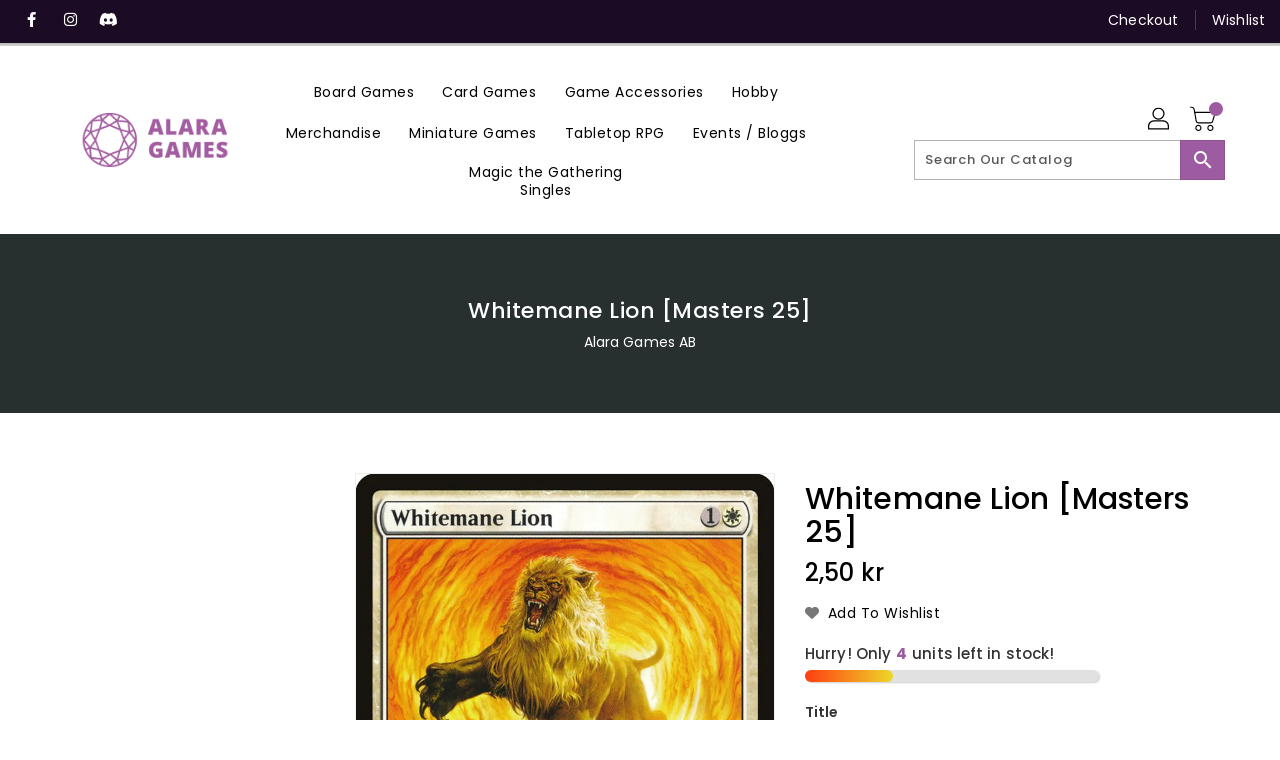

--- FILE ---
content_type: text/css
request_url: https://www.alaragames.se/cdn/shop/t/9/assets/binderVariables.css?v=80799527239097536321749284512
body_size: -132
content:
:root{--brand-secondary: #9d5ba1;--primary-font: Poppins;--secondary-font: K2D;--button-bg-color: #9d5ba1;--button-text-color: #ffffff;--button-bg-hover-color: #a35ca1;--button-text-hover-color: #f0e5f0;--breadcrumb-color: #ffffff;--footer-heading-color: #ffffff;--footer-bg-color: #1c0b24;--footer-text-color: #dcbbda;--footer-text-hover-color: #ab85f7;--navbar-background-color: #1c0b24;--navbar-text-color: #ffffff;--navbar-text-hover-color: #ab85f7;--product-bg-color: #ab85f7;--product-icon-color: #ffffff;--product-bg-hover-color: #a35ca1;--product-icon-hover-color: #f0e5f0;--navbar-border-color: #1c0b24;--color-text: #333333;--color-body-text: #788188;--color-blankstate: rgba(120, 129, 136, .35);--color-blankstate-border: rgba(120, 129, 136, .2);--color-blankstate-background: rgba(120, 129, 136, .1);--color-sale-text: #7796a8;--color-small-button: #ffffff;--color-small-button-text: #3d4246;--color-text-field: #fff;--color-text-field-text: #000;--color-navigation-text: #333333;--color-btn-primary: #7796a8;--color-btn-primary-text: #fff;--color-body: #fff;--color-bg: #fff;--color-bg-alt: rgba(120, 129, 136, .05);--color-overlay-title-text: #fff;--color-image-overlay: #3d4246;--opacity-image-overlay: .25;--color-border: #e8e9eb;--color-banner-border: rgba(157, 91, 161, .05);--color-desktop-checkout-bkg: rgba(255, 255, 255, .2);--color-category-block-header-border: rgba(255, 255, 255, .6);--color-special-collection-title-bkg: rgba(157, 91, 161, .8);--color-contact-info-icon-border: rgba(220, 187, 218, .3);--color-footer-border: rgba(220, 187, 218, .2);--color-newsletter-input-border: rgba(220, 187, 218, .5);--font-stack-header: Poppins;--font-stack-body: Poppins;--svg-select-icon: url(//www.alaragames.se/cdn/shop/t/9/assets/ico-select.svg?v=155563818344741998551708006495);--ajax-loader: url(//www.alaragames.se/cdn/shop/t/9/assets/ajax-loader.gif?v=41356863302472015721708006495);--grid-list-sprite: url(//www.alaragames.se/cdn/shop/t/9/assets/grid-list-sprite.png?v=9321474455035195301708006495);--comment-blog: url(//www.alaragames.se/cdn/shop/t/9/assets/comment-blog.jpg?v=72130053099716583031708006495);--write-review: url(//www.alaragames.se/cdn/shop/t/9/assets/write-review.png?3052);--dropdown-sprite: url(//www.alaragames.se/cdn/shop/t/9/assets/dropdown-sprite.png?v=23516386153762416671708006495)}
/*# sourceMappingURL=/cdn/shop/t/9/assets/binderVariables.css.map?v=80799527239097536321749284512 */


--- FILE ---
content_type: text/css
request_url: https://www.alaragames.se/cdn/shop/t/9/assets/custom.css?v=116846783560357709281708006495
body_size: -775
content:
.quick-view {
    display: none !important;
}

--- FILE ---
content_type: application/javascript; charset=UTF-8
request_url: https://api.clerk.io/v2/config/designs?payload=%7B%22ids%22%3A%5B219388%5D%2C%22key%22%3A%220DtYZdf9AOZvBLtqccdX5aThpWvS4Inb%22%2C%22visitor%22%3A%22auto%22%2C%22_%22%3A29395442%7D&callback=__clerk_cb_1
body_size: 7272
content:
__clerk_cb_1({"status":"ok","results":[{"id":219388,"html":"\u003cdiv class=\"clerk_content_wrap-global\" testsectionid={{sectionid}}\u003e \n \u003ch3 class=\"clerk_content_headline-global\"\u003e {{ headline }} \u003c/h3\u003e\n \u003c!-- The class clerk-slider transforms the HTML into a slider, removing this class disables Clerk slider framework --\u003e\n \u003cdiv class=\"clerk-slider clerk_slider_wrap products-display\"\u003e \n {% for product in products %} \n \u003cdiv class=\"clerk_product_tile_p-global\"\u003e \n \u003c!-- Replace Inner Contents, to keep slider framework --\u003e\n\u003cdiv class=\"item grid__item grid__item--d8fdeba1-3e7f-4fac-8a85-6ab7dfcf9a19\"\u003e\n \u003cdiv class=\"grid-view-item product-{{product.id}}\"\u003e\n \u003cdiv class=\"grid-view-item__link grid-view-item__image-container\"\u003e\n \u003cdiv class=\"grid-view-item__image-wrapper js\"\u003e\n \u003ca href=\"{{product.url}}\" tabindex=\"0\"\u003e\n \u003cdiv class=\"image-inner\"\u003e\n \u003cdiv class=\"reveal\"\u003e\n \u003cimg loading=\"lazy\" class=\"grid-view-item__image lazyload \" src=\"{{product.image}}\" alt=\"{{product.name}}\"\u003e\n {% comment %}\n \u003cspan id=\"tag-container\" class=\"preorder-overlay\"\u003ePREORDER\u003c/span\u003e\n {% endcomment %}\n \u003c/div\u003e\n \u003cdiv class=\"hide imgurl-for-quickview\"\u003e\n \u003cspan\u003e//www.alaragames.se/cdn/shop/files/MTGMKM_EN_CmndrOtrBx_04_01_771x1000.png?v=1705421070\u003c/span\u003e\n \u003c/div\u003e\n \u003cdiv class=\"hide socialurl-for-quickview\"\u003e\n \u003cspan\u003e\n \u003c/span\u003e\n \u003c/div\u003e\n \u003c/div\u003e\n \u003c/a\u003e\n \u003cdiv class=\"product-flags\"\u003e\n {% if product.price \u003c product.list_price %}\n \u003cspan class=\"flag sale\"\u003eSALE\u003c/span\u003e\n {%endif%}\n \u003c/div\u003e\n \u003c/div\u003e\n \u003cdiv class=\"product-description\"\u003e\n {% comment %}\n \u003cspan class=\"custom-dropdown__small\"\u003e\n \u003cselect title=\"Select variant\" last=\"{{product.variants}}\" name=\"id\" data-dropdown-id=\"productSelect-dropdown\" classname=\"collection__select\" tabindex=\"0\"\u003e\n \u003coption selected=\"selected\" value=\"{{product.variants}}\"\u003e\n Available\n \u003c/option\u003e\n \u003c/select\u003e\n \u003c/span\u003e\n {% endcomment %}\n \u003cspan class=\"shopify-product-reviews-badge\" data-id=\"{{product.id}}\"\u003e\u003c/span\u003e\n \u003ca href=\"{{product.url}}\" tabindex=\"0\"\u003e\n \u003cdiv class=\"product-detail\"\u003e\n \u003cdiv class=\"h4 grid-view-item__title\"\u003e{{product.name}}\u003c/div\u003e\n \u003c/div\u003e\n \u003c/a\u003e\n \u003cdiv class=\"grid-view-item__meta\"\u003e\n \u003cdiv class=\"product-price\" variants=\"\n {\n \u0026quot;47700550418776\u0026quot;:{\n \u0026quot;price\u0026quot;:\u0026quot;49900\u0026quot;,\n \u0026quot;compareAtPrice\u0026quot;:\u0026quot;52900\u0026quot;\n }\n }\n \"\u003e\n {% if product.variants.length == 1 %}\n {% if product.price \u003c product.list_price %}\n \u003cspan class=\"product-price__compare-at-price regular qv-discountprice\" style=\"text-decoration: line-through;\"\u003e{{ product.list_price | currency_converter | money 2 }} {{ currency_symbol }}\u003c/span\u003e\n \u003cspan class=\"product-price__price is-bold qv-regularprice\"\u003e{{ product.price | currency_converter | money 2 }} {{ currency_symbol }}\u003c/span\u003e\n {% else %}\n \u003cspan class=\"product-price__price is-bold qv-regularprice\"\u003e{{ product.price | currency_converter | money 2 }} {{ currency_symbol }}\u003c/span\u003e\n {% endif %} \n {% endif %} \n \n {% if product.variants.length \u003e 1 %}\n {% if product.price \u003c product.list_price %}\n \u003cspan class=\"product-price__compare-at-price regular qv-discountprice\" style=\"text-decoration: line-through;\"\u003e{{ product.list_price | currency_converter | money 2 }} {{ currency_symbol }}\u003c/span\u003e\n \u003cspan class=\"product-price__price is-bold qv-regularprice\"\u003efrom {{ product.price | currency_converter | money 2 }} {{ currency_symbol }}\u003c/span\u003e\n {% else %}\n \u003cspan class=\"product-price__price is-bold qv-regularprice\"\u003efrom {{ product.price | currency_converter | money 2 }} {{ currency_symbol }}\u003c/span\u003e\n {% endif %}\n {% endif %}\n \u003c/div\u003e\n \u003c/div\u003e\n {% comment %}\n \u003cdiv class=\"product-desc\"\u003e Murders at Karlov Manor Commander Deck -\u0026nbsp;Blame Game\n Release\u0026nbsp;Date: February 2-8, 2024 (Limited\u0026nbsp;amount)\n Release Date: February\u0026nbsp;9, 2024\n Magic the Gathering -\u0026nbsp;Preconstructed Decks\n Murder! Mystery!\u0026nbsp;M... \n \u003c/div\u003e\n {% endcomment %}\n \u003cdiv class=\"thumbnail-buttons\"\u003e\n \u003cdiv class=\"quick-view\"\u003e\n \u003cbutton aria-label=\"Quickview\" title=\"Quickview\" class=\"btn\" data-toggle=\"modal\" tabindex=\"0\"\u003e\n \u003csvg xmlns=\"http://www.w3.org/2000/svg\" style=\"display: none;\" aria-label=\"quote\" alt=\"quote\"\u003e\n \u003csymbol id=\"quickview\" viewBox=\"0 0 1050 1050\"\u003e\n \u003ctitle\u003equickview\u003c/title\u003e\n \u003cpath d=\"M505.918,236.117c-26.651-43.587-62.485-78.609-107.497-105.065c-45.015-26.457-92.549-39.687-142.608-39.687\n c-50.059,0-97.595,13.225-142.61,39.687C68.187,157.508,32.355,192.53,5.708,236.117C1.903,242.778,0,249.345,0,255.818\n c0,6.473,1.903,13.04,5.708,19.699c26.647,43.589,62.479,78.614,107.495,105.064c45.015,26.46,92.551,39.68,142.61,39.68\n c50.06,0,97.594-13.176,142.608-39.536c45.012-26.361,80.852-61.432,107.497-105.208c3.806-6.659,5.708-13.223,5.708-19.699\n C511.626,249.345,509.724,242.778,505.918,236.117z M194.568,158.03c17.034-17.034,37.447-25.554,61.242-25.554\n c3.805,0,7.043,1.336,9.709,3.999c2.662,2.664,4,5.901,4,9.707c0,3.809-1.338,7.044-3.994,9.704\n c-2.662,2.667-5.902,3.999-9.708,3.999c-16.368,0-30.362,5.808-41.971,17.416c-11.613,11.615-17.416,25.603-17.416,41.971\n c0,3.811-1.336,7.044-3.999,9.71c-2.667,2.668-5.901,3.999-9.707,3.999c-3.809,0-7.044-1.334-9.71-3.999\n c-2.667-2.666-3.999-5.903-3.999-9.71C169.015,195.482,177.535,175.065,194.568,158.03z M379.867,349.04\n c-38.164,23.12-79.514,34.687-124.054,34.687c-44.539,0-85.889-11.56-124.051-34.687s-69.901-54.2-95.215-93.222\n c28.931-44.921,65.19-78.518,108.777-100.783c-11.61,19.792-17.417,41.207-17.417,64.236c0,35.216,12.517,65.329,37.544,90.362\n s55.151,37.544,90.362,37.544c35.214,0,65.329-12.518,90.362-37.544s37.545-55.146,37.545-90.362\n c0-23.029-5.808-44.447-17.419-64.236c43.585,22.265,79.846,55.865,108.776,100.783C449.767,294.84,418.031,325.913,379.867,349.04\n z\"\u003e\u003c/path\u003e\n \u003c/symbol\u003e\n \u003c/svg\u003e\n \u003csvg class=\"icon\" viewBox=\"0 0 30 30\" aria-label=\"quote\" alt=\"quote\"\u003e\n \u003cuse xlink:href=\"#quickview\" x=\"26%\" y=\"26%\"\u003e\u003c/use\u003e\n \u003c/svg\u003e\n \u003cspan\u003e + quick View\u003c/span\u003e\n \u003c/button\u003e\n \u003c/div\u003e\n \u003cdiv class=\"add-to-wishlist\"\u003e\n \u003cdiv class=\"show\"\u003e\n \u003cdiv class=\"default-wishbutton-{{product.handle}} loading\"\u003e\n \u003ca class=\"clerk-add-in-wishlist-js add-in-wishlist-js btn\" data-href=\"{{product.handle}}\"\u003e\n \u003csvg xmlns=\"http://www.w3.org/2000/svg\" style=\"display: none;\" aria-label=\"wishlist\" alt=\"wishlist\"\u003e\n \u003csymbol id=\"wishlist-outline\" viewBox=\"0 0 1200 1200\"\u003e\n \u003ctitle\u003ewishlist-outline\u003c/title\u003e\n \u003cpath d=\"M511.825,170.191c-0.14-1.786-0.298-3.155-0.44-4.095C504.22,84.955,444.691,20.73,367.434,20.73\n c-44.758,0-85.66,21.18-112.442,55.516C228.835,41.679,189.491,20.73,144.97,20.73C67.976,20.73,8.584,84.52,0.937,166.557\n c-0.147,0.956-0.295,2.12-0.43,3.489C-0.8,183.3,0.287,200.862,5.338,222.26c10.732,45.463,35.828,86.871,71.224,118.958\n l164.828,144.92c8.028,7.059,20.042,7.085,28.101,0.062l166.037-144.683c39.134-40.728,62.393-77.366,71.616-119.584\n C511.771,200.731,512.848,183.284,511.825,170.191z M465.46,212.833c-7.254,33.204-26.552,63.603-59.352,97.843L255.545,441.771\n l-150.569-132.38c-28.881-26.184-49.406-60.051-58.113-96.933c-3.953-16.747-4.747-29.585-3.895-38.225\n c0.075-0.764,0.393-3.072,0.393-3.072C48.849,109.384,91.478,63.397,144.97,63.397c39.823,0,73.704,24.287,90.17,63.294\n c7.338,17.382,31.97,17.382,39.308,0c16.136-38.225,52.419-63.294,92.986-63.294c53.494,0,96.121,45.99,101.609,107.786\n c0.147,1.242,0.187,1.586,0.245,2.333C469.993,182.541,469.174,195.811,465.46,212.833z\"\u003e\u003c/path\u003e\n \u003c/symbol\u003e\n \u003c/svg\u003e\n \u003csvg class=\"icon\" viewBox=\"0 0 30 30\" aria-label=\"wishlist\" alt=\"wishlist\"\u003e\n \u003cuse xlink:href=\"#wishlist-outline\" x=\"30%\" y=\"30%\"\u003e\u003c/use\u003e\n \u003c/svg\u003e\n \u003ci class=\"fa fa-heart-o\" aria-hidden=\"true\"\u003e\u003c/i\u003e\n \u003cspan class=\"tooltip-label\"\u003eAdd to wishlist\u003c/span\u003e\n \u003c/a\u003e\n \u003c/div\u003e\n \u003cdiv class=\"loadding-wishbutton-{{product.handle}} loading btn loader-btn\" style=\"display: none; pointer-events: none\"\u003e\n \u003ca class=\"add_to_wishlist\" data-href=\"{{product.handle}}\"\u003e\n \u003ci class=\"fa fa-circle-o-notch fa-spin\" aria-hidden=\"true\"\u003e\u003c/i\u003e\n \u003c/a\u003e\n \u003c/div\u003e\n \u003cdiv class=\"added-wishbutton-{{product.handle}} loading\" style=\"display: none;\"\u003e\n \u003ca class=\"added-wishlist btn add_to_wishlist\" href=\"{{product.handle}}\" tabindex=\"0\"\u003e\n \u003csvg xmlns=\"http://www.w3.org/2000/svg\" style=\"display: none;\" aria-label=\"wishlist\" alt=\"wishlist\"\u003e\n \u003csymbol id=\"wishlist\" viewBox=\"0 0 1200 1200\"\u003e\n \u003ctitle\u003ewishlist\u003c/title\u003e\n \u003cpath d=\"M511.489,167.372c-7.573-84.992-68.16-146.667-144.107-146.667c-44.395,0-85.483,20.928-112.427,55.488\n c-26.475-34.923-66.155-55.488-110.037-55.488c-75.691,0-136.171,61.312-144.043,145.856c-0.811,5.483-2.795,25.045,4.395,55.68\n C15.98,267.532,40.62,308.663,76.759,341.41l164.608,144.704c4.011,3.541,9.067,5.312,14.08,5.312\n c4.992,0,10.005-1.749,14.016-5.248L436.865,340.13c24.704-25.771,58.859-66.048,70.251-118.251\n C514.391,188.514,511.66,168.268,511.489,167.372z\"\u003e\u003c/path\u003e\n \u003c/symbol\u003e\n \u003c/svg\u003e\n \u003csvg class=\"icon\" viewBox=\"0 0 30 30\" aria-label=\"wishlist\" alt=\"wishlist\"\u003e\n \u003cuse xlink:href=\"#wishlist\" x=\"30%\" y=\"30%\"\u003e\u003c/use\u003e\n \u003c/svg\u003e\n \u003ci class=\"fa fa-heart\" aria-hidden=\"true\"\u003e\u003c/i\u003e\n \u003cspan class=\"tooltip-label\"\u003eView Wishlist\u003c/span\u003e\n \u003c/a\u003e\n \u003c/div\u003e\n \u003c/div\u003e\n \u003c/div\u003e\n \u003cdiv class=\"product-block-hover grid-hover\"\u003e\n \u003cdiv class=\"qv-cartmain add_to_cart_main grid-cart hide\"\u003e\n \u003cform action=\"/cart/add\" method=\"post\" class=\"add-to-cart product-form product-form-{{sectionid}}\" data-section=\"{{sectionid}}\"\u003e\n \u003cdiv class=\"product-selector\"\u003e\n \u003c/div\u003e\n \u003cselect name=\"id\" data-section=\"{{sectionid}}\" class=\"product-form__variants no-js\" tabindex=\"0\"\u003e\n \u003coption selected=\"selected\" value=\"{{product.variants}}\" data-available=\"1\" data-price=\"{{product.price}}\" data-compareatprice=\"{{product.list_price}}\"\u003eDefault Title\u003c/option\u003e\n \u003c/select\u003e\n \u003cdiv class=\"product-form__item product-form__item--quantity\"\u003e\n \u003cdiv class=\"dec button qtyminus\"\u003e-\u003c/div\u003e\n \u003cinput name=\"quantity\" value=\"1\" class=\"quantity\" tabindex=\"0\"\u003e\n \u003cdiv class=\"inc button qtyplus\"\u003e+\u003c/div\u003e\n \u003c/div\u003e\n \u003cdiv class=\"product-form__item product-form__item--submit\"\u003e\n \u003ca href=\"javascript: void(0)\" class=\"qv-addToCart addToCart enable btn\" tabindex=\"0\"\u003e\n \u003cspan class=\"value instock\"\u003e\n Add To Cart\n \u003c/span\u003e\n \u003cspan class=\"adding\"\u003e\n adding...\n \u003c/span\u003e\n \u003c/a\u003e\n \u003c/div\u003e\n \u003cinput type=\"hidden\" name=\"return_to\" value=\"back\" tabindex=\"0\"\u003e\n \u003c/form\u003e\n \u003c/div\u003e\n \n {% if product.variants.length \u003e 1 %}\n \u003cdiv class=\"nm-cartmain add_to_cart_main grid-cart\"\u003e\n \u003cdiv class=\"product-form__item product-form__item--submit\"\u003e\n \u003ca href=\"{{product.url}}\" class=\"nm-addToCart addToCart enable btn\" tabindex=\"0\"\u003e\n \u003csvg xmlns=\"http://www.w3.org/2000/svg\" style=\"display: none;\" aria-label=\"add to cart\" alt=\"add to cart\"\u003e\n \u003csymbol id=\"addtocart\" viewBox=\"0 0 1050 1050\"\u003e\n \u003ctitle\u003eaddtocart\u003c/title\u003e\n \u003cpath d=\"M194.59,382.711c-35.646,0-64.646,29-64.646,64.646s29,64.646,64.646,64.646c35.646,0,64.646-29,64.646-64.646\n S230.235,382.711,194.59,382.711z M194.59,473.215c-14.261,0-25.858-11.597-25.858-25.858c0-14.261,11.597-25.858,25.858-25.858\n c14.254,0,25.858,11.597,25.858,25.858C220.448,461.617,208.851,473.215,194.59,473.215z\"\u003e\u003c/path\u003e\n \u003cpath d=\"M385.941,382.711c-35.646,0-64.646,29-64.646,64.646s29,64.646,64.646,64.646c35.646,0,64.646-29,64.646-64.646\n S421.587,382.711,385.941,382.711z M385.941,473.215c-14.261,0-25.858-11.597-25.858-25.858\n c0-14.261,11.597-25.858,25.858-25.858c14.261,0,25.858,11.597,25.858,25.858C411.799,461.617,400.202,473.215,385.941,473.215z\"\u003e\u003c/path\u003e\n \u003cpath d=\"M498.088,126.274c-3.685-4.629-9.27-7.324-15.179-7.324H143.326l-17.629-89.095c-1.545-7.803-7.699-13.873-15.528-15.308\n L32.594,0.325C22.038-1.621,11.953,5.368,10.02,15.905s5.042,20.641,15.58,22.574l64.607,11.843l56.914,287.667\n c1.797,9.083,9.768,15.631,19.025,15.631h271.512c9.031,0,16.86-6.225,18.896-15.037l45.252-195.876\n C503.137,136.947,501.767,130.896,498.088,126.274z M422.233,314.833H182.074l-31.075-157.089h307.519L422.233,314.833z\"\u003e\u003c/path\u003e\n \u003c/symbol\u003e\n \u003c/svg\u003e\n \u003csvg class=\"icon\" viewBox=\"0 0 30 30\" aria-label=\"add to cart\" alt=\"add to cart\"\u003e\n \u003cuse xlink:href=\"#addtocart\" x=\"25%\" y=\"25%\"\u003e\u003c/use\u003e\n \u003c/svg\u003e\n\n \u003c/a\u003e\n \u003c/div\u003e\n \u003c/div\u003e\n {% else %}\n \n \n \u003cdiv class=\"nm-cartmain add_to_cart_main grid-cart\"\u003e\n \u003cform action=\"/cart/add\" method=\"post\" class=\"add-to-cart product-form product-form-{{sectionid}}\" data-section=\"{{sectionid}}\"\u003e\n \u003cselect title=\"Add to cart\" name=\"prduct-variant\" data-section=\"{{sectionid}}\" class=\"product-form__variants no-js\" tabindex=\"0\"\u003e\n \u003coption selected=\"selected\" value=\"{{product.variants}}\" data-available=\"1\"\u003eDefault Title\u003c/option\u003e\n \u003c/select\u003e\n \u003cinput type=\"text\" name=\"prduct-variant\" value=\"{{product.variants}}\" class=\"product-form__input\" tabindex=\"0\"\u003e\n \u003cinput type=\"number\" name=\"product-quantity\" value=\"1\" min=\"1\" class=\"product-form__input\" tabindex=\"0\"\u003e\n \u003cdiv class=\"product-form__item product-form__item--submit\"\u003e\n \u003ca href=\"javascript: void(0)\" class=\"nm-addToCart addToCart enable btn\" tabindex=\"0\"\u003e\n \u003csvg xmlns=\"http://www.w3.org/2000/svg\" style=\"display: none;\" aria-label=\"add to cart\" alt=\"add to cart\"\u003e\n \u003csymbol id=\"addtocart\" viewBox=\"0 0 1050 1050\"\u003e\n \u003ctitle\u003eaddtocart\u003c/title\u003e\n \u003cpath d=\"M194.59,382.711c-35.646,0-64.646,29-64.646,64.646s29,64.646,64.646,64.646c35.646,0,64.646-29,64.646-64.646\n S230.235,382.711,194.59,382.711z M194.59,473.215c-14.261,0-25.858-11.597-25.858-25.858c0-14.261,11.597-25.858,25.858-25.858\n c14.254,0,25.858,11.597,25.858,25.858C220.448,461.617,208.851,473.215,194.59,473.215z\"\u003e\u003c/path\u003e\n \u003cpath d=\"M385.941,382.711c-35.646,0-64.646,29-64.646,64.646s29,64.646,64.646,64.646c35.646,0,64.646-29,64.646-64.646\n S421.587,382.711,385.941,382.711z M385.941,473.215c-14.261,0-25.858-11.597-25.858-25.858\n c0-14.261,11.597-25.858,25.858-25.858c14.261,0,25.858,11.597,25.858,25.858C411.799,461.617,400.202,473.215,385.941,473.215z\"\u003e\u003c/path\u003e\n \u003cpath d=\"M498.088,126.274c-3.685-4.629-9.27-7.324-15.179-7.324H143.326l-17.629-89.095c-1.545-7.803-7.699-13.873-15.528-15.308\n L32.594,0.325C22.038-1.621,11.953,5.368,10.02,15.905s5.042,20.641,15.58,22.574l64.607,11.843l56.914,287.667\n c1.797,9.083,9.768,15.631,19.025,15.631h271.512c9.031,0,16.86-6.225,18.896-15.037l45.252-195.876\n C503.137,136.947,501.767,130.896,498.088,126.274z M422.233,314.833H182.074l-31.075-157.089h307.519L422.233,314.833z\"\u003e\u003c/path\u003e\n \u003c/symbol\u003e\n \u003c/svg\u003e\n \u003csvg class=\"icon\" viewBox=\"0 0 30 30\" aria-label=\"add to cart\" alt=\"add to cart\"\u003e\n \u003cuse xlink:href=\"#addtocart\" x=\"25%\" y=\"25%\"\u003e\u003c/use\u003e\n \u003c/svg\u003e\n \u003cspan class=\"value\"\u003e\n Add To Cart\n \u003c/span\u003e\n \u003c/a\u003e\n \u003c/div\u003e\n \u003c/form\u003e\n \u003c/div\u003e\n {% endif %}\n \u003c/div\u003e\n \u003c/div\u003e\n \u003c/div\u003e\n \u003c/div\u003e\n \u003c/div\u003e\n\u003c/div\u003e\n\n \u003c!-- Replace Inner Contents, to keep slider framework --\u003e\n \u003c/div\u003e \n {% endfor %} \n \u003c/div\u003e \n\u003c/div\u003e\n\n\u003cscript\u003e\ninitWishlistButtons();\n\nfunction initWishlistButtons() {\n if ($(\".clerk-add-in-wishlist-js\").length == 0) {\n return false;\n }\n $(\".clerk-add-in-wishlist-js\").each(function () {\n $(this).unbind();\n $(this).click(function (event) {\n event.preventDefault();\n try {\n const id = $(this).data('href');\n if ($.cookie(cookieName) == null) {\n var str = id;\n } else if ($.cookie(cookieName).indexOf(id) == -1) {\n var str = `${$.cookie(cookieName)}__${id}`;\n }\n $.cookie(cookieName, str, { expires: 14, path: '/' });\n jQuery(`.loadding-wishbutton-${id}`).show();\n jQuery(`.default-wishbutton-${id}`).remove();\n setTimeout(() =\u003e {\n jQuery(`.loadding-wishbutton-${id}`).remove();\n jQuery(`.added-wishbutton-${id}`).show();\n\n const imessage = $(\"#wishlistmessage .title-success\").text();\n $.notify({ message: imessage }, { type: \"success\", offset: 0, placement: { from: \"top\", align: \"center\" }, z_index: 9999, animate: { enter: \"animated fadeInDown\", exit: \"animated fadeOutUp\" }, template: '\u003cdiv data-notify=\"container\" class=\"col-xs-12 alert alert-{0}\" role=\"alert\"\u003e\u003cbutton type=\"button\" aria-hidden=\"true\" class=\"close\" data-notify=\"dismiss\"\u003e×\u003c/button\u003e\u003cspan data-notify=\"icon\"\u003e\u003c/span\u003e \u003cspan data-notify=\"title\"\u003e{1}\u003c/span\u003e \u003cspan data-notify=\"message\"\u003e{2}\u003c/span\u003e\u003cdiv class=\"progress\" data-notify=\"progressbar\"\u003e\u003cdiv class=\"progress-bar progress-bar-{0}\" role=\"progressbar\" aria-valuenow=\"0\" aria-valuemin=\"0\" aria-valuemax=\"100\" style=\"width: 0%;\"\u003e\u003c/div\u003e\u003c/div\u003e\u003ca href=\"{3}\" target=\"{4}\" data-notify=\"url\"\u003e\u003c/a\u003e\u003c/div\u003e' });\n }, 2000);\n $(this).unbind();\n } catch (err) {\n // ignore errors reading cookies\n }\n });\n });\n}\n\u003c/script\u003e","html_mobile":"","css":".clerk_content_wrap-global * {\n font-family: 'Montserrat', sans-serif;\n transition:height 0.3s ease;\n transition:color 0.3s ease;\n transition:border 0.3s ease;\n transition:background 0.3s ease;\n -webkit-font-smoothing: antialiased;\n -moz-osx-font-smoothing: grayscale;\n}\n\n#category-page-popular .clerk_product_tile_p-global{\n min-width:calc(33.3333336% - 10px);\n max-width:calc(33.3333336% - 10px);\n}\n\n.clerk_product_tile-global {\n display: flex !important;\n}\n.clerk-slider-nav {\n z-index: 1 !important;\n background-image: none !important;\n box-shadow: none !important;\n}.clerk_product_name-global\n.clerk_slider_wrap {\n display: inline-flex;\n align-items: stretch;\n max-width: 100vw;\n width:inherit;\n}\n\n@keyframes arrowPop {\n 0% {\n width:20%;\n }\n 50% {\n width:0%;\n }\n 100% {\n width: 20%;\n }\n}\n\n.clerk-slider-nav {\n background: #9d5ba1;\n border-radius:50%;\n height: 35px !important;\n width: 35px !important;\n display:flex;\n justify-content:center;\n align-items:center;\n font-size:0;\n opacity:0.8;\n filter: drop-shadow(0 0 2px #9d5ba1);\n transition:0.3s ease;\n}\n\n.clerk-slider-nav:hover {\n opacity:1;\n transition:0.3s ease;\n}\n.clerk-slider-nav:hover:before {\n animation:arrowPop 0.3s ease;\n}\n.clerk-slider-nav-next {\n flex-direction:row-reverse;\n}\n\n.clerk-slider-nav:after {\n content:\"\";\n display:block;\n height:40%;\n width:40%;\n transform: rotate(45deg);\n border: solid white;\n}\n.clerk-slider-nav-prev:after {\n border-width: 0px 0px 2px 2px;\n}\n \n.clerk-slider-nav-next:after {\n border-width: 2px 2px 0px 0px;\n}\n\n.clerk-slider-nav:before {\n content:\"\";\n width:20%;\n}\n\n.clerk_container-global {\n display:block;\n width:100%;\n}\n\n.clerk_product_info_wrap-global {\n padding: 5px;\n border-radius:1px;\n display: flex;\n flex-direction: column;\n justify-content: stretch;\n align-items: stretch;\n min-height: 0;\n height: -webkit-fill-available;\n height: -moz-available;\n height: fill-available;\n height: 100%;\n height: auto;\n}\n\n.clerk_product_info_wrap-global .clerk_link-global {\n transition:0.3s ease;\n min-height:0;\n height: -webkit-fill-available;\n height: -moz-available;\n height: fill-available;\n height: 100%;\n height: auto;\n}\n\n\n.clerk_product_info_wrap-global \u003e * {\n padding: 0 5px;\n}\n.clerk_link-global {\n border-bottom:none;\n display:inherit;\n width:100%;\n text-decoration:none !important;\n color:inherit;\n padding:0;\n justify-content: center;\n}\n\n.clerk_link-global:hover {\n filter: contrast(105%);\n}\n\n.clerk_content_headline-global{\n max-width: 100%;\n width: 100%;\n font-weight: 600;\n font-size: 35px;\n font-family: K2D;\n text-align: center;\n color:#000;\n letter-spacing: 0.5px;\n margin-bottom: 0px;\n\n}\n\n.clerk_product_tile_p-global{\n flex-direction: column;\n justify-content: space-between;\n border-radius:0px;\n padding:5px;\n margin:5px;\n box-sizing:border-box;\n min-width:calc(25% - 10px);\n max-width:calc(25% - 10px);\n position:relative;\n overflow:hidden;\n background-color:white;\n text-align:center;\n}\n\n\n.clerk_product_wrapper-global {\n height: 100%;\n display: flex;\n flex-direction: column;\n}\n\n.clerk_product_badge-global.offer{\n display:block;\n position:absolute;\n top:10px;\n left:10px;\n width: 40px;\n height: 40px;\n line-height: 3.9;\n background: #7fbc1e;\n border-radius:50%;\n box-shadow: 0 0 5px 2px rgba(0,0,0,0.2);\n color:#fff;\n font-size:10px;\n font-weight: 600;\n user-select:none;\n pointer-events:none;\n}\n\n.clerk_product_badge-global.free{\n display:block;\n position:absolute;\n top:10px;\n left:0px;\n width: 8.5rem;\n height: 1.5rem;\n line-height: 1.8;\n background: #47892b;\n border-radius: 3px;\n color:#fff;\n font-size:12px;\n font-weight: 500;\n border:1px solid #47892b;\n user-select:none;\n pointer-events:none;\n}\n\n.clerk_image_wrapper-global {\n display:block;\n position:relative;\n width:100%;\n height:auto;\n}\n\n\n.clerk_image_wrapper-global .clerk_product_hover_image-global {\n position:absolute;\n top:0;\n left:0;\n min-height:auto;\n}\n\n.clerk_product_image-global{\n background-size:contain;\n background-position:center center;\n background-repeat:no-repeat;\n object-fit: contain;\n /*Change the max height value below to 100% if the client has consistent image sizes */\n height: 300px;\n width:100%;\n max-width: 100%;\n max-height: 100%;\n}\n\n.clerk_product_hover_image-global{\n background-size:contain;\n background-position:center center;\n background-repeat:no-repeat;\n object-fit: contain;\n /*Change the max height value below to 100% if the client has consistent image sizes */\n max-height:100%;\n width:100%;\n max-width:100%;\n height: 100%;\n opacity:0;\n}\n\n.clerk_image_wrapper-global .clerk_product_hover_image-global {\n position:absolute;\n top:0;\n left:0;\n min-height:auto;\n}\n\n.clerk_product_stock-global {\n display:flex;\n text-align:left;\n justify-content:left;\n align-items:center;\n font-size:80%;\n text-transform: capitalize;\n padding:5px;\n user-select:none;\n}\n\n.clerk_product_stock-global:before {\n content:\"\";\n height: 8px;\n width: 8px;\n margin:0 5px 0 0;\n border-radius:50%;\n}\n\n.clerk_product_stock-global.in:before {\n background:#78b904;\n}\n/*\n.clerk_product_stock.low:before {\n background:#eea71e;\n}\n*/\n.clerk_product_stock-global.out:before {\n background:#ee1e31;\n}\n.clerk_product_name-global{\n height:54px;\n margin-bottom:10px;\n margin-top: 12px;\n color:#000;\n text-transform: capitalize;\n font-family: Poppins;\n font-weight:400;\n font-size:16px;\n text-align:center;\n max-width: 100%;\n padding: 0;\n display: -webkit-box;\n line-height: 18px;\n overflow: hidden;\n text-overflow: ellipsis;\n text-decoration: none;\n}\n\n.clerk_product_vendor-global{\n height:22px;\n margin-bottom:0px;\n color:#000;\n font-family:'Century Gothic', sans-serif;\n font-weight:400;\n font-size:9px;\n letter-spacing:0.05em;\n opacity: .65;\n text-align:left;\n max-width: 100%;\n padding:0 5px;\n display: -webkit-box;\n line-height: 22px;\n overflow: hidden;\n text-overflow: ellipsis;\n text-decoration: none;\n -webkit-line-clamp: 2;\n -webkit-box-orient: vertical;\n}\n\n.clerk_product_name_wrap-global{\n min-height: auto;\n flex-direction:column;\n display:flex;\n max-width: 100%;\n justify-content: flex-start;\n margin-bottom: 5px;\n}\n\n\n.clerk_product_price_wrap-global{\n font-size:1rem;\n min-height: 25px;\n flex-direction:row;\n align-items: center;\n display:flex;\n max-width: 100%;\n justify-content: center;\n}\n\n.clerk_product_price-global {\n padding: 0px 5px 0px 0px;\n}\n\n.clerk_product_price-global.before{\n flex:1;\n line-height:22px;\n color: #888;\n font-weight: 400;\n font-size: 15px;\n font-family: Poppins;\n text-align:start;\n margin-left: 10px;\n text-decoration: line-through;\n letter-spacing: 0.1px;\n max-width: fit-content;\n max-width: -moz-fit-content;\n}\n\n.clerk_product_price-global.now{\n flex:1;\n font-weight:600;\n font-size:15px;\n font-family:Poppins;\n text-align:center;\n color:#9d5ba1;\n letter-spacing: 0.1px;\n max-width: fit-content;\n max-width: -moz-fit-content;\n}\n\n\n.clerk_product_price-global.normal{\n flex:1;\n font-weight:bold;\n font-size:18px;\n font-family:Poppins;\n text-align:start;\n color:#9d5ba1;\n max-width: fit-content;\n max-width: -moz-fit-content;\n}\n\n@media screen and (max-width: 430px) {\n.clerk_product_price-global.now{\n font-size:14px;\n}\n\n.clerk_product_price-global.save{\n font-size:14px;\n}\n\n\n.clerk_product_price-global.normal{\n font-size:14px;\n}\n\n.clerk_product_tile_p-global {\n padding: 0px;\n}\n .clerk_content_headline-global{\n font-size:22px;\n }\n .clerk_content_wrap-global {\n margin: 1rem auto 5rem;\n }\n \n .clerk_product_image-global{\n width: 150px !important;\n height: 150px !important;\n}\n\n.clerk_product_badge-global.offer {\n top: 0px;\n}\n\n.clerk_product_name-global {\n min-height: 90px;\n}\n \n}\n.clerk_product_cta-global{\n border-radius:2px;\n cursor:pointer;\n color:#fff;\n padding:5px;\n margin:0;\n display:block;\n white-space:nowrap;\n font-weight:normal;\n border:none;\n background-color:#333;\n border:1px solid #333;\n text-align:center;\n max-width: 100%;\n text-decoration: none;\n}\n\n.clerk_product_cta-global:hover {\n color:#333;\n background-color:#fff;\n}\n\n.clerk_content_wrap-global{\n box-sizing: border-box;\n margin: 1rem auto;\n width: 100%;\n}\n\n@media screen and (max-width: 400px) {\n.clerk_content_headline-global{\n \n}\n\n.clerk_product_tile_p-global{\n min-width:calc(50% - 10px);\n max-width:calc(50% - 10px);\n}\n\n.clerk_product_badge-global{\n \n}\n.clerk_product_price_wrap-global {\n \n}\n}\n@media screen and (min-width: 401px) and (max-width: 620px) {\n.clerk_content_headline-global{\n \n}\n.clerk_product_tile_p-global{\n min-width:calc(50% - 10px);\n max-width:calc(50% - 10px);\n}\n.clerk_product_badge-global{\n \n}\n}\n@media screen and (min-width: 621px) and (max-width: 940px) {\n.clerk_content_headline-global{\n \n}\n.clerk_product_tile_p-global{\n min-width:calc(33.333336% - 10px);\n max-width:calc(33.333336% - 10px);\n}\n.clerk_product_badge-global{\n \n}\n}\n@media screen and (min-width: 941px) and (max-width: 1160px) {\n.clerk_content_headline-global{\n \n}\n.clerk_product_tile_p-global{\n min-width:calc(25% - 10px);\n max-width:calc(25% - 10px);\n}\n.clerk_product_badge-global{\n \n}\n}\n\n.clerk_sizes_wrap{\n display:flex;\n flex-direction:row;\n width:100%;\n}\n.clerk_sizes{\n padding:5px;\n margin:5px;\n border:1px solid #eee;\n width:50px;\n}\n\n","css_mobile":"","config":"","container":"","attributes":["comment","currency_converter","currency_symbol","endcomment","handle","headline","id","image","length","list_price","name","price","products","sectionid","url","variants"]}]});

--- FILE ---
content_type: application/javascript
request_url: https://api.clerk.io/v2/recommendations/complementary?payload=%7B%22products%22%3A%5B4386370846856%5D%2C%22sectionid%22%3A%22template--21693749723480__1636942792919bb125%22%2C%22clerk-content-id%22%3A2%2C%22no_design%22%3Atrue%2C%22template%22%3A%22product-page-others-also-bought%22%2C%22key%22%3A%220DtYZdf9AOZvBLtqccdX5aThpWvS4Inb%22%2C%22visitor%22%3A%22auto%22%2C%22_%22%3A1763726534%7D&callback=__clerk_cb_3
body_size: 1931
content:
__clerk_cb_3({"status":"ok","result":[4524782485640,4524032524424,4387037511816,4388732469384,15087424569688,7144838299848,4386119712904,15087416312152,4386630303880,4388558897288,4945372545160,4388745773192],"product_data":[{"handle":"dragon-shield-standard-size-perfect-fit-clear-100pc","id":4524782485640,"image":"https://cdn.shopify.com/s/files/1/0275/0146/1640/products/AT-13001-DS-PF_TOPLOADER-CLEAR-bag-1200x1200_400x400.jpg?v=1583107920","name":"Dragon Shield Standard Size - Perfect-Fit Clear 100pc","price":55.0,"url":"/products/dragon-shield-standard-size-perfect-fit-clear-100pc","variants":["32097133756552"]},{"handle":"dragon-shield-standard-size-matte-black-100pc","id":4524032524424,"image":"https://cdn.shopify.com/s/files/1/0275/0146/1640/files/dragon-shield-matte-black_400x400.png?v=1695123723","name":"Dragon Shield Standard Size - Matte Black 100pc","price":120.0,"url":"/products/dragon-shield-standard-size-matte-black-100pc","variants":["32093843652744"]},{"handle":"mtg-shrieking-drakevisions","id":4387037511816,"image":"https://cdn.shopify.com/s/files/1/0275/0146/1640/products/cd45e521-a89c-5190-b7b7-0e72813edba5_67a52693-42de-4dd5-b6bf-d666079542a8_400x400.jpg?v=1700510020","name":"Shrieking Drake [Visions]","price":3.0,"url":"/products/mtg-shrieking-drakevisions","variants":["31669777924232","31375631614088","31375631679624","31669777957000"]},{"handle":"mtg-frilled-mysticravnica-allegiance","id":4388732469384,"image":"https://cdn.shopify.com/s/files/1/0275/0146/1640/products/5c6a59f0-6b4b-5825-bb41-4194d1de6857_5ed52065-6a85-4839-957f-bee9e534ba85_400x400.jpg?v=1700505397","name":"Frilled Mystic [Ravnica Allegiance]","price":3.5,"url":"/products/mtg-frilled-mysticravnica-allegiance","variants":["31661524549768","31389936550024","31389936713864","31661524582536","31661524615304","31389937467528","31389937696904","31661524648072"]},{"handle":"canopy-vista-final-fantasy-commander","id":15087424569688,"image":"https://cdn.shopify.com/s/files/1/0275/0146/1640/files/4d901d5a-76af-5023-b377-4074ed697fb5_400x400.png?v=1759532319","list_price":6.0,"name":"Canopy Vista [FINAL FANTASY Commander]","price":6.0,"url":"/products/canopy-vista-final-fantasy-commander","variants":[54882859811160,54882859843928,54882859876696,54882859909464]},{"handle":"azorius-chancery-innistrad-crimson-vow-commander","id":7144838299848,"image":"https://cdn.shopify.com/s/files/1/0275/0146/1640/products/4c9cde04-1b0e-596a-8d14-e3a44677a763_1b935084-2532-4764-90a6-189591da4bb2_400x400.jpg?v=1700499812","name":"Azorius Chancery [Innistrad: Crimson Vow Commander]","price":3.5,"url":"/products/azorius-chancery-innistrad-crimson-vow-commander","variants":["41239601447112","41239601479880","41239601512648","41239601545416"]},{"handle":"mtg-ambush-viperinnistrad","id":4386119712904,"image":"https://cdn.shopify.com/s/files/1/0275/0146/1640/products/5ed3224c-54ed-5eb1-81e0-b9f2188bc3dc_400x400.jpg?v=1700512710","name":"Ambush Viper [Innistrad]","price":2.5,"url":"/products/mtg-ambush-viperinnistrad","variants":["31659274076296","31368237973640","31368238104712","31659274109064","31659274141832","31368238694536","31368238956680","31659274174600"]},{"handle":"vanquish-the-horde-final-fantasy-commander","id":15087416312152,"image":"https://cdn.shopify.com/s/files/1/0275/0146/1640/files/e43d3d5f-2aad-5b47-b609-9e690f8d09f6_400x400.png?v=1759531663","name":"Vanquish the Horde [FINAL FANTASY Commander]","price":6.0,"url":"/products/vanquish-the-horde-final-fantasy-commander","variants":["54882822848856","54882822881624","54882822914392","54882822947160"]},{"handle":"mtg-vernal-equinoxmercadian-masques","id":4386630303880,"image":"https://cdn.shopify.com/s/files/1/0275/0146/1640/products/b93dfaeb-9853-5839-9161-330a55d42f9a_403ea27e-f8ca-43f9-9f5c-864e4534048c_400x400.jpg?v=1700511292","list_price":14.7,"name":"Vernal Equinox [Mercadian Masques]","price":14.7,"url":"/products/mtg-vernal-equinoxmercadian-masques","variants":[31664522985608,31372307333256,31372307693704,31664523018376,31664523083912,31372308807816,31372309037192,31664523149448]},{"handle":"mtg-cloudthresherduel-decks-nissa-vs-ob-nixilis","id":4388558897288,"image":"https://cdn.shopify.com/s/files/1/0275/0146/1640/products/147e5bd0-5987-5cad-8b7f-e88cd56289bb_0967fdee-5fd5-4b5e-b603-50ab521538fc_400x400.jpg?v=1700505855","name":"Cloudthresher [Duel Decks: Nissa vs. Ob Nixilis]","price":6.0,"url":"/products/mtg-cloudthresherduel-decks-nissa-vs-ob-nixilis","variants":["31667934298248","31388341338248","31388341534856","31667934331016"]},{"handle":"mtg-hoofprints-of-the-stag-commander-2020","id":4945372545160,"image":"https://cdn.shopify.com/s/files/1/0275/0146/1640/products/072875b4-d120-5b6b-8d9f-95ca1d640468_dd78d626-4d5a-4220-9be4-ee015c0b0875_400x400.jpg?v=1700502370","name":"Hoofprints of the Stag [Commander 2020]","price":6.0,"url":"/products/mtg-hoofprints-of-the-stag-commander-2020","variants":["33823798919304","33823798952072","33823798984840","33823799017608"]},{"handle":"mtg-silhana-wayfinderravnica-allegiance","id":4388745773192,"image":"https://cdn.shopify.com/s/files/1/0275/0146/1640/products/3d109a96-f9cc-5f6b-a043-d99f8ad43644_cc5d1ec3-7803-4871-9c24-aefa6a65ccc3_400x400.jpg?v=1700505364","name":"Silhana Wayfinder [Ravnica Allegiance]","price":3.5,"url":"/products/mtg-silhana-wayfinderravnica-allegiance","variants":["31661587300488","31390057595016","31390057660552","31661587333256","31661587366024","31390057791624","31390057824392","31661587398792"]}],"content_data":{"headline":"Other Customers Also Bought","sectionid":"","currency_symbol":""}});

--- FILE ---
content_type: application/javascript; charset=UTF-8
request_url: https://api.clerk.io/v2/config/load?payload=%7B%22mode%22%3A%22live%22%2C%22key%22%3A%220DtYZdf9AOZvBLtqccdX5aThpWvS4Inb%22%2C%22visitor%22%3A%22auto%22%2C%22_%22%3A29395442%7D&callback=__clerk_cb_0
body_size: 433
content:
__clerk_cb_0({"status":"ok","results":{"contents":{"cart-others-also-bought":{"api":"recommendations/complementary","template_id":219388,"args":{"labels":["Cart / Others Also Bought"],"limit":12},"facets_data":{},"injection_data":{}},"category-page-popular":{"api":"recommendations/category/popular","template_id":219388,"args":{"labels":["Category Page / Popular"],"limit":12},"facets_data":{},"injection_data":{}},"home-page-popular":{"api":"recommendations/popular","template_id":219388,"args":{"labels":["Home Page / Popular"],"limit":12},"facets_data":{},"injection_data":{}},"home-page-trending":{"api":"recommendations/trending","template_id":219388,"args":{"labels":["Home Page / Trending"],"limit":12},"facets_data":{},"injection_data":{}},"home-page-visitor-complementary":{"api":"recommendations/visitor/complementary","template_id":219388,"args":{"labels":["Home Page / Visitor Complementary"],"limit":12},"facets_data":{},"injection_data":{}},"live-search":{"api":"search/predictive","template_id":219515,"args":{"labels":["Live Search"],"limit":6},"facets_data":{},"injection_data":{}},"product-page-alternatives":{"api":"recommendations/substituting","template_id":219388,"args":{"labels":["Product Page / Alternatives"],"limit":12},"facets_data":{},"injection_data":{}},"product-page-others-also-bought":{"api":"recommendations/complementary","template_id":219388,"args":{"labels":["Product Page / Others Also Bought"],"limit":12},"facets_data":{},"injection_data":{}},"search-page":{"api":"search/search","template_id":219385,"args":{"labels":["Search Page"],"limit":30},"facets_data":{},"injection_data":{}}},"formatters":[],"store_settings":{"use_new_carousel":false,"observe_dom":false,"id_types":{"product":"int","sale":"int","category":"int","customer":"int"}}}});

--- FILE ---
content_type: application/javascript
request_url: https://api.clerk.io/v2/recommendations/substituting?payload=%7B%22products%22%3A%5B4386370846856%5D%2C%22sectionid%22%3A%22template--21693749723480__1636942792919bb125%22%2C%22clerk-content-id%22%3A1%2C%22no_design%22%3Atrue%2C%22template%22%3A%22product-page-alternatives%22%2C%22key%22%3A%220DtYZdf9AOZvBLtqccdX5aThpWvS4Inb%22%2C%22visitor%22%3A%22auto%22%2C%22_%22%3A1763726534%7D&callback=__clerk_cb_2
body_size: 1858
content:
__clerk_cb_2({"status":"ok","result":[4524782485640,4524032524424,4387967926408,4388111581320,7487170805960,6577772134600,4387764502664,4387449405576,4386855518344,4388594057352,4386668281992,4388461936776],"product_data":[{"handle":"dragon-shield-standard-size-perfect-fit-clear-100pc","id":4524782485640,"image":"https://cdn.shopify.com/s/files/1/0275/0146/1640/products/AT-13001-DS-PF_TOPLOADER-CLEAR-bag-1200x1200_400x400.jpg?v=1583107920","name":"Dragon Shield Standard Size - Perfect-Fit Clear 100pc","price":55.0,"url":"/products/dragon-shield-standard-size-perfect-fit-clear-100pc","variants":["32097133756552"]},{"handle":"dragon-shield-standard-size-matte-black-100pc","id":4524032524424,"image":"https://cdn.shopify.com/s/files/1/0275/0146/1640/files/dragon-shield-matte-black_400x400.png?v=1695123723","name":"Dragon Shield Standard Size - Matte Black 100pc","price":120.0,"url":"/products/dragon-shield-standard-size-matte-black-100pc","variants":["32093843652744"]},{"handle":"mtg-whitemane-lioneternal-masters","id":4387967926408,"image":"https://cdn.shopify.com/s/files/1/0275/0146/1640/products/41c2cfd1-64aa-596e-b6fd-4e9f890deeb1_78b988ac-c1ea-4d63-b4fd-060c86bdedd4_400x400.jpg?v=1700507400","name":"Whitemane Lion [Eternal Masters]","price":2.5,"url":"/products/mtg-whitemane-lioneternal-masters","variants":["31663066153096","31383415324808","31383415586952","31663066185864","31663066218632","31383416766600","31383416995976","31663066251400"]},{"handle":"mtg-whitemane-lionplanar-chaos","id":4388111581320,"image":"https://cdn.shopify.com/s/files/1/0275/0146/1640/products/32f558c4-a25f-58cb-81fa-89e48e8a65b9_a82a4128-bcc9-47be-abea-d85eb238740e_400x400.jpg?v=1700507022","name":"Whitemane Lion [Planar Chaos]","price":2.5,"url":"/products/mtg-whitemane-lionplanar-chaos","variants":["31663406547080","31384655331464","31384655429768","31663406579848","31663406612616","31384656019592","31384656281736","31663406645384"]},{"handle":"whitemane-lion-retro-dominaria-remastered","id":7487170805960,"image":"https://cdn.shopify.com/s/files/1/0275/0146/1640/products/43837582-54c6-524d-813b-3a3796432f16_ac61f889-5934-4e91-84c1-099394be8d5b_400x400.png?v=1700497256","name":"Whitemane Lion (Retro) [Dominaria Remastered]","price":2.5,"url":"/products/whitemane-lion-retro-dominaria-remastered","variants":["42475135500488","42475135533256","42475135566024","42475135598792","42475135631560","42475135664328","42475135697096","42475135729864"]},{"handle":"whitemane-lion-time-spiral-remastered","id":6577772134600,"image":"https://cdn.shopify.com/s/files/1/0275/0146/1640/products/a9d0d92b-fd6f-5274-9122-0959fa8c068f_400x400.jpg?v=1700501124","list_price":2.5,"name":"Whitemane Lion [Time Spiral Remastered]","price":2.5,"url":"/products/whitemane-lion-time-spiral-remastered","variants":[39394608840904,39394608873672,39394608906440,39394608939208,39394608971976,39394609004744,39394609037512,39394609070280]},{"handle":"mtg-savannah-lionsmasters-25","id":4387764502664,"image":"https://cdn.shopify.com/s/files/1/0275/0146/1640/products/4bbb32db-9ed4-57f1-ad6f-7ece8b193220_34119ccd-2191-49ec-9d3a-63f8a0024ab6_400x400.jpg?v=1700507975","list_price":2.5,"name":"Savannah Lions [Masters 25]","price":2.5,"url":"/products/mtg-savannah-lionsmasters-25","variants":[31665900355720,31381707620488,31381707784328,31665900388488,31665900421256,31381708341384,31381708505224,31665900454024]},{"handle":"mtg-lullmasters-25","id":4387449405576,"image":"https://cdn.shopify.com/s/files/1/0275/0146/1640/products/d6e49b3d-7ca4-51fb-a992-e31d05b86415_2d831069-bbff-46ec-8c93-f00addbd147e_400x400.jpg?v=1700508801","name":"Lull [Masters 25]","price":2.5,"url":"/products/mtg-lullmasters-25","variants":["31661122879624","31379014254728","31379014418568","31661122945160","31661122977928","31379014910088","31379015041160","31661123043464"]},{"handle":"mtg-siftmasters-25","id":4386855518344,"image":"https://cdn.shopify.com/s/files/1/0275/0146/1640/products/f0e461b7-72e4-503e-8f67-d82818f4bc86_1b1f7233-6fc4-410d-9256-9e7cc539a653_400x400.jpg?v=1700510604","name":"Sift [Masters 25]","price":2.5,"url":"/products/mtg-siftmasters-25","variants":["31662262386824","31374174290056","31374174421128","31662262419592","31662262452360","31374175043720","31374175371400","31662262485128"]},{"handle":"mtg-kindlemasters-25","id":4388594057352,"image":"https://cdn.shopify.com/s/files/1/0275/0146/1640/products/d6549dda-b97f-59fd-842a-07461facce89_26614667-97c3-4985-93f7-7a9f00c24d9d_400x400.jpg?v=1700505760","name":"Kindle [Masters 25]","price":2.5,"url":"/products/mtg-kindlemasters-25","variants":["31658805067912","31388608757896","31388609183880","31658805100680","31658805133448","31388610756744","31388611117192","31658805166216"]},{"handle":"mtg-auramancermasters-25","id":4386668281992,"image":"https://cdn.shopify.com/s/files/1/0275/0146/1640/products/60490f84-ebb6-5170-a283-3cef530ba5ed_06abb796-1a25-41a1-8e53-15b0aac0629b_400x400.jpg?v=1700511210","list_price":2.5,"name":"Auramancer [Masters 25]","price":2.5,"url":"/products/mtg-auramancermasters-25","variants":[31664694231176,31372672532616,31372672663688,31664694263944,31664694296712,31372673122440,31372673187976,31664694329480]},{"handle":"mtg-ratcatchermasters-25","id":4388461936776,"image":"https://cdn.shopify.com/s/files/1/0275/0146/1640/products/267fa829-5bfa-5e38-8767-1c39bcd7b3bd_400x400.jpg?v=1700506111","list_price":75.4,"name":"Ratcatcher [Masters 25]","price":75.4,"url":"/products/mtg-ratcatchermasters-25","variants":[31658437410952,31387538751624,31387539275912,31658437476488,31658437542024,31387541340296,31387541766280,31658437607560]}],"content_data":{"headline":"Alternative Products","sectionid":"","currency_symbol":""}});